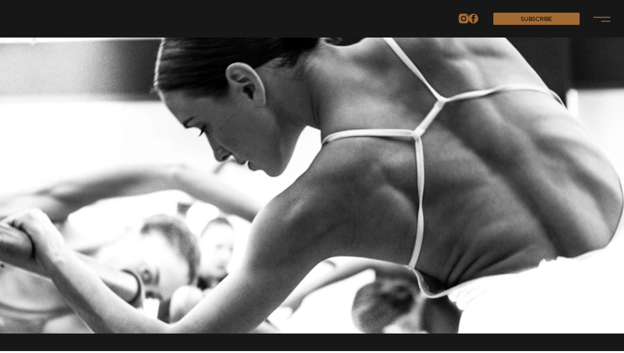

--- FILE ---
content_type: text/css; charset=utf-8
request_url: https://www.privateballetcoaching.com/_serverless/pro-gallery-css-v4-server/layoutCss?ver=2&id=comp-kkhh9liv&items=3563_800_656%7C3411_1500_940%7C3657_1136_866%7C3563_800_656%7C3411_1500_940%7C3657_1136_866%7C3563_800_656%7C3411_1500_940%7C3657_1136_866%7C3563_800_656%7C3411_1500_940%7C3657_1136_866%7C3563_800_656%7C3411_1500_940%7C3657_1136_866%7C3563_800_656%7C3411_1500_940%7C3657_1136_866%7C3563_800_656%7C3411_1500_940&container=0_1280_684_720&options=layoutParams_cropRatio:100%25/100%25%7ClayoutParams_structure_galleryRatio_value:0%7ClayoutParams_repeatingGroupTypes:%7ClayoutParams_gallerySpacing:0%7CgroupTypes:1%7CnumberOfImagesPerRow:3%7CfixedColumns:1%7CcollageAmount:0.8%7CtextsVerticalPadding:0%7CtextsHorizontalPadding:0%7CcalculateTextBoxHeightMode:MANUAL%7CtargetItemSize:35%7CcubeRatio:100%25/100%25%7CexternalInfoHeight:0%7CexternalInfoWidth:0%7CisRTL:false%7CisVertical:false%7CminItemSize:120%7CgroupSize:1%7CchooseBestGroup:true%7CcubeImages:true%7CcubeType:fill%7CsmartCrop:false%7CcollageDensity:1%7CimageMargin:0%7ChasThumbnails:false%7CgalleryThumbnailsAlignment:bottom%7CgridStyle:0%7CtitlePlacement:SHOW_BELOW%7CarrowsSize:8%7CslideshowInfoSize:0%7CimageInfoType:NO_BACKGROUND%7CtextBoxHeight:0%7CscrollDirection:1%7CgalleryLayout:5%7CgallerySizeType:smart%7CgallerySize:35%7CcropOnlyFill:false%7CnumberOfImagesPerCol:1%7CgroupsPerStrip:0%7Cscatter:0%7CenableInfiniteScroll:true%7CthumbnailSpacings:5%7CarrowsPosition:0%7CthumbnailSize:120%7CcalculateTextBoxWidthMode:PERCENT%7CtextBoxWidthPercent:50%7CuseMaxDimensions:false%7CrotatingGroupTypes:%7CrotatingCropRatios:%7CgallerySizePx:0%7CplaceGroupsLtr:false
body_size: 38
content:
#pro-gallery-comp-kkhh9liv .pro-gallery-parent-container{ width: 1280px !important; height: 684px !important; } #pro-gallery-comp-kkhh9liv [data-hook="item-container"][data-idx="0"].gallery-item-container{opacity: 1 !important;display: block !important;transition: opacity .2s ease !important;top: 0px !important;left: 0px !important;right: auto !important;height: 684px !important;width: 1280px !important;} #pro-gallery-comp-kkhh9liv [data-hook="item-container"][data-idx="0"] .gallery-item-common-info-outer{height: 100% !important;} #pro-gallery-comp-kkhh9liv [data-hook="item-container"][data-idx="0"] .gallery-item-common-info{height: 100% !important;width: 100% !important;} #pro-gallery-comp-kkhh9liv [data-hook="item-container"][data-idx="0"] .gallery-item-wrapper{width: 1280px !important;height: 684px !important;margin: 0 !important;} #pro-gallery-comp-kkhh9liv [data-hook="item-container"][data-idx="0"] .gallery-item-content{width: 1280px !important;height: 684px !important;margin: 0px 0px !important;opacity: 1 !important;} #pro-gallery-comp-kkhh9liv [data-hook="item-container"][data-idx="0"] .gallery-item-hover{width: 1280px !important;height: 684px !important;opacity: 1 !important;} #pro-gallery-comp-kkhh9liv [data-hook="item-container"][data-idx="0"] .item-hover-flex-container{width: 1280px !important;height: 684px !important;margin: 0px 0px !important;opacity: 1 !important;} #pro-gallery-comp-kkhh9liv [data-hook="item-container"][data-idx="0"] .gallery-item-wrapper img{width: 100% !important;height: 100% !important;opacity: 1 !important;} #pro-gallery-comp-kkhh9liv [data-hook="item-container"][data-idx="1"].gallery-item-container{opacity: 1 !important;display: block !important;transition: opacity .2s ease !important;top: 0px !important;left: 1280px !important;right: auto !important;height: 684px !important;width: 1280px !important;} #pro-gallery-comp-kkhh9liv [data-hook="item-container"][data-idx="1"] .gallery-item-common-info-outer{height: 100% !important;} #pro-gallery-comp-kkhh9liv [data-hook="item-container"][data-idx="1"] .gallery-item-common-info{height: 100% !important;width: 100% !important;} #pro-gallery-comp-kkhh9liv [data-hook="item-container"][data-idx="1"] .gallery-item-wrapper{width: 1280px !important;height: 684px !important;margin: 0 !important;} #pro-gallery-comp-kkhh9liv [data-hook="item-container"][data-idx="1"] .gallery-item-content{width: 1280px !important;height: 684px !important;margin: 0px 0px !important;opacity: 1 !important;} #pro-gallery-comp-kkhh9liv [data-hook="item-container"][data-idx="1"] .gallery-item-hover{width: 1280px !important;height: 684px !important;opacity: 1 !important;} #pro-gallery-comp-kkhh9liv [data-hook="item-container"][data-idx="1"] .item-hover-flex-container{width: 1280px !important;height: 684px !important;margin: 0px 0px !important;opacity: 1 !important;} #pro-gallery-comp-kkhh9liv [data-hook="item-container"][data-idx="1"] .gallery-item-wrapper img{width: 100% !important;height: 100% !important;opacity: 1 !important;} #pro-gallery-comp-kkhh9liv [data-hook="item-container"][data-idx="2"].gallery-item-container{opacity: 1 !important;display: block !important;transition: opacity .2s ease !important;top: 0px !important;left: 2560px !important;right: auto !important;height: 684px !important;width: 1280px !important;} #pro-gallery-comp-kkhh9liv [data-hook="item-container"][data-idx="2"] .gallery-item-common-info-outer{height: 100% !important;} #pro-gallery-comp-kkhh9liv [data-hook="item-container"][data-idx="2"] .gallery-item-common-info{height: 100% !important;width: 100% !important;} #pro-gallery-comp-kkhh9liv [data-hook="item-container"][data-idx="2"] .gallery-item-wrapper{width: 1280px !important;height: 684px !important;margin: 0 !important;} #pro-gallery-comp-kkhh9liv [data-hook="item-container"][data-idx="2"] .gallery-item-content{width: 1280px !important;height: 684px !important;margin: 0px 0px !important;opacity: 1 !important;} #pro-gallery-comp-kkhh9liv [data-hook="item-container"][data-idx="2"] .gallery-item-hover{width: 1280px !important;height: 684px !important;opacity: 1 !important;} #pro-gallery-comp-kkhh9liv [data-hook="item-container"][data-idx="2"] .item-hover-flex-container{width: 1280px !important;height: 684px !important;margin: 0px 0px !important;opacity: 1 !important;} #pro-gallery-comp-kkhh9liv [data-hook="item-container"][data-idx="2"] .gallery-item-wrapper img{width: 100% !important;height: 100% !important;opacity: 1 !important;} #pro-gallery-comp-kkhh9liv [data-hook="item-container"][data-idx="3"]{display: none !important;} #pro-gallery-comp-kkhh9liv [data-hook="item-container"][data-idx="4"]{display: none !important;} #pro-gallery-comp-kkhh9liv [data-hook="item-container"][data-idx="5"]{display: none !important;} #pro-gallery-comp-kkhh9liv [data-hook="item-container"][data-idx="6"]{display: none !important;} #pro-gallery-comp-kkhh9liv [data-hook="item-container"][data-idx="7"]{display: none !important;} #pro-gallery-comp-kkhh9liv [data-hook="item-container"][data-idx="8"]{display: none !important;} #pro-gallery-comp-kkhh9liv [data-hook="item-container"][data-idx="9"]{display: none !important;} #pro-gallery-comp-kkhh9liv [data-hook="item-container"][data-idx="10"]{display: none !important;} #pro-gallery-comp-kkhh9liv [data-hook="item-container"][data-idx="11"]{display: none !important;} #pro-gallery-comp-kkhh9liv [data-hook="item-container"][data-idx="12"]{display: none !important;} #pro-gallery-comp-kkhh9liv [data-hook="item-container"][data-idx="13"]{display: none !important;} #pro-gallery-comp-kkhh9liv [data-hook="item-container"][data-idx="14"]{display: none !important;} #pro-gallery-comp-kkhh9liv [data-hook="item-container"][data-idx="15"]{display: none !important;} #pro-gallery-comp-kkhh9liv [data-hook="item-container"][data-idx="16"]{display: none !important;} #pro-gallery-comp-kkhh9liv [data-hook="item-container"][data-idx="17"]{display: none !important;} #pro-gallery-comp-kkhh9liv [data-hook="item-container"][data-idx="18"]{display: none !important;} #pro-gallery-comp-kkhh9liv [data-hook="item-container"][data-idx="19"]{display: none !important;} #pro-gallery-comp-kkhh9liv .pro-gallery-prerender{height:684px !important;}#pro-gallery-comp-kkhh9liv {height:684px !important; width:1280px !important;}#pro-gallery-comp-kkhh9liv .pro-gallery-margin-container {height:684px !important;}#pro-gallery-comp-kkhh9liv .one-row:not(.thumbnails-gallery) {height:684px !important; width:1280px !important;}#pro-gallery-comp-kkhh9liv .one-row:not(.thumbnails-gallery) .gallery-horizontal-scroll {height:684px !important;}#pro-gallery-comp-kkhh9liv .pro-gallery-parent-container:not(.gallery-slideshow) [data-hook=group-view] .item-link-wrapper::before {height:684px !important; width:1280px !important;}#pro-gallery-comp-kkhh9liv .pro-gallery-parent-container {height:684px !important; width:1280px !important;}

--- FILE ---
content_type: text/css; charset=utf-8
request_url: https://www.privateballetcoaching.com/_serverless/pro-gallery-css-v4-server/layoutCss?ver=2&id=comp-km1gv3j8&items=3463_1661_2048%7C3659_1120_1190%7C3625_1242_2208%7C3735_1116_1194%7C3706_1920_1080%7C3639_768_1024%7C3549_1920_1080%7C3626_1080_1080%7C3443_1226_1452%7C3580_1348_1354%7C3463_1661_2048%7C3659_1120_1190%7C3625_1242_2208%7C3735_1116_1194%7C3706_1920_1080%7C3639_768_1024%7C3549_1920_1080%7C3626_1080_1080%7C3443_1226_1452%7C3580_1348_1354&container=3866.71875_1137_500_720&options=layoutParams_cropRatio:1%7ClayoutParams_structure_galleryRatio_value:0%7ClayoutParams_repeatingGroupTypes:%7ClayoutParams_gallerySpacing:0%7CgroupTypes:1%7CnumberOfImagesPerRow:3%7CcollageAmount:0.8%7CtextsVerticalPadding:0%7CtextsHorizontalPadding:0%7CcalculateTextBoxHeightMode:MANUAL%7CtargetItemSize:80%7CcubeRatio:1%7CexternalInfoHeight:0%7CexternalInfoWidth:0%7CisRTL:false%7CisVertical:false%7CminItemSize:120%7CgroupSize:1%7CchooseBestGroup:true%7CcubeImages:true%7CcubeType:fill%7CsmartCrop:false%7CcollageDensity:0.8%7CimageMargin:5%7ChasThumbnails:false%7CgalleryThumbnailsAlignment:right%7CgridStyle:0%7CtitlePlacement:SHOW_ON_HOVER%7CarrowsSize:23%7CslideshowInfoSize:0%7CimageInfoType:NO_BACKGROUND%7CtextBoxHeight:0%7CscrollDirection:1%7CgalleryLayout:4%7CgallerySizeType:smart%7CgallerySize:80%7CcropOnlyFill:true%7CnumberOfImagesPerCol:1%7CgroupsPerStrip:0%7Cscatter:0%7CenableInfiniteScroll:true%7CthumbnailSpacings:2.5%7CarrowsPosition:0%7CthumbnailSize:120%7CcalculateTextBoxWidthMode:PERCENT%7CtextBoxWidthPercent:50%7CuseMaxDimensions:false%7CrotatingGroupTypes:%7CfixedColumns:0%7CrotatingCropRatios:%7CgallerySizePx:0%7CplaceGroupsLtr:false
body_size: -111
content:
#pro-gallery-comp-km1gv3j8 .pro-gallery-parent-container{ width: 1137px !important; height: 500px !important; } #pro-gallery-comp-km1gv3j8 [data-hook="item-container"][data-idx="0"].gallery-item-container{opacity: 1 !important;display: block !important;transition: opacity .2s ease !important;top: 0px !important;left: 0px !important;right: auto !important;height: 500px !important;width: 500px !important;} #pro-gallery-comp-km1gv3j8 [data-hook="item-container"][data-idx="0"] .gallery-item-common-info-outer{height: 100% !important;} #pro-gallery-comp-km1gv3j8 [data-hook="item-container"][data-idx="0"] .gallery-item-common-info{height: 100% !important;width: 100% !important;} #pro-gallery-comp-km1gv3j8 [data-hook="item-container"][data-idx="0"] .gallery-item-wrapper{width: 500px !important;height: 500px !important;margin: 0 !important;} #pro-gallery-comp-km1gv3j8 [data-hook="item-container"][data-idx="0"] .gallery-item-content{width: 500px !important;height: 500px !important;margin: 0px 0px !important;opacity: 1 !important;} #pro-gallery-comp-km1gv3j8 [data-hook="item-container"][data-idx="0"] .gallery-item-hover{width: 500px !important;height: 500px !important;opacity: 1 !important;} #pro-gallery-comp-km1gv3j8 [data-hook="item-container"][data-idx="0"] .item-hover-flex-container{width: 500px !important;height: 500px !important;margin: 0px 0px !important;opacity: 1 !important;} #pro-gallery-comp-km1gv3j8 [data-hook="item-container"][data-idx="0"] .gallery-item-wrapper img{width: 100% !important;height: 100% !important;opacity: 1 !important;} #pro-gallery-comp-km1gv3j8 [data-hook="item-container"][data-idx="1"].gallery-item-container{opacity: 1 !important;display: block !important;transition: opacity .2s ease !important;top: 0px !important;left: 505px !important;right: auto !important;height: 500px !important;width: 500px !important;} #pro-gallery-comp-km1gv3j8 [data-hook="item-container"][data-idx="1"] .gallery-item-common-info-outer{height: 100% !important;} #pro-gallery-comp-km1gv3j8 [data-hook="item-container"][data-idx="1"] .gallery-item-common-info{height: 100% !important;width: 100% !important;} #pro-gallery-comp-km1gv3j8 [data-hook="item-container"][data-idx="1"] .gallery-item-wrapper{width: 500px !important;height: 500px !important;margin: 0 !important;} #pro-gallery-comp-km1gv3j8 [data-hook="item-container"][data-idx="1"] .gallery-item-content{width: 500px !important;height: 500px !important;margin: 0px 0px !important;opacity: 1 !important;} #pro-gallery-comp-km1gv3j8 [data-hook="item-container"][data-idx="1"] .gallery-item-hover{width: 500px !important;height: 500px !important;opacity: 1 !important;} #pro-gallery-comp-km1gv3j8 [data-hook="item-container"][data-idx="1"] .item-hover-flex-container{width: 500px !important;height: 500px !important;margin: 0px 0px !important;opacity: 1 !important;} #pro-gallery-comp-km1gv3j8 [data-hook="item-container"][data-idx="1"] .gallery-item-wrapper img{width: 100% !important;height: 100% !important;opacity: 1 !important;} #pro-gallery-comp-km1gv3j8 [data-hook="item-container"][data-idx="2"].gallery-item-container{opacity: 1 !important;display: block !important;transition: opacity .2s ease !important;top: 0px !important;left: 1010px !important;right: auto !important;height: 500px !important;width: 500px !important;} #pro-gallery-comp-km1gv3j8 [data-hook="item-container"][data-idx="2"] .gallery-item-common-info-outer{height: 100% !important;} #pro-gallery-comp-km1gv3j8 [data-hook="item-container"][data-idx="2"] .gallery-item-common-info{height: 100% !important;width: 100% !important;} #pro-gallery-comp-km1gv3j8 [data-hook="item-container"][data-idx="2"] .gallery-item-wrapper{width: 500px !important;height: 500px !important;margin: 0 !important;} #pro-gallery-comp-km1gv3j8 [data-hook="item-container"][data-idx="2"] .gallery-item-content{width: 500px !important;height: 500px !important;margin: 0px 0px !important;opacity: 1 !important;} #pro-gallery-comp-km1gv3j8 [data-hook="item-container"][data-idx="2"] .gallery-item-hover{width: 500px !important;height: 500px !important;opacity: 1 !important;} #pro-gallery-comp-km1gv3j8 [data-hook="item-container"][data-idx="2"] .item-hover-flex-container{width: 500px !important;height: 500px !important;margin: 0px 0px !important;opacity: 1 !important;} #pro-gallery-comp-km1gv3j8 [data-hook="item-container"][data-idx="2"] .gallery-item-wrapper img{width: 100% !important;height: 100% !important;opacity: 1 !important;} #pro-gallery-comp-km1gv3j8 [data-hook="item-container"][data-idx="3"]{display: none !important;} #pro-gallery-comp-km1gv3j8 [data-hook="item-container"][data-idx="4"]{display: none !important;} #pro-gallery-comp-km1gv3j8 [data-hook="item-container"][data-idx="5"]{display: none !important;} #pro-gallery-comp-km1gv3j8 [data-hook="item-container"][data-idx="6"]{display: none !important;} #pro-gallery-comp-km1gv3j8 [data-hook="item-container"][data-idx="7"]{display: none !important;} #pro-gallery-comp-km1gv3j8 [data-hook="item-container"][data-idx="8"]{display: none !important;} #pro-gallery-comp-km1gv3j8 [data-hook="item-container"][data-idx="9"]{display: none !important;} #pro-gallery-comp-km1gv3j8 [data-hook="item-container"][data-idx="10"]{display: none !important;} #pro-gallery-comp-km1gv3j8 [data-hook="item-container"][data-idx="11"]{display: none !important;} #pro-gallery-comp-km1gv3j8 [data-hook="item-container"][data-idx="12"]{display: none !important;} #pro-gallery-comp-km1gv3j8 [data-hook="item-container"][data-idx="13"]{display: none !important;} #pro-gallery-comp-km1gv3j8 [data-hook="item-container"][data-idx="14"]{display: none !important;} #pro-gallery-comp-km1gv3j8 [data-hook="item-container"][data-idx="15"]{display: none !important;} #pro-gallery-comp-km1gv3j8 [data-hook="item-container"][data-idx="16"]{display: none !important;} #pro-gallery-comp-km1gv3j8 [data-hook="item-container"][data-idx="17"]{display: none !important;} #pro-gallery-comp-km1gv3j8 [data-hook="item-container"][data-idx="18"]{display: none !important;} #pro-gallery-comp-km1gv3j8 [data-hook="item-container"][data-idx="19"]{display: none !important;} #pro-gallery-comp-km1gv3j8 .pro-gallery-prerender{height:500px !important;}#pro-gallery-comp-km1gv3j8 {height:500px !important; width:1137px !important;}#pro-gallery-comp-km1gv3j8 .pro-gallery-margin-container {height:500px !important;}#pro-gallery-comp-km1gv3j8 .one-row:not(.thumbnails-gallery) {height:502px !important; width:1142px !important;}#pro-gallery-comp-km1gv3j8 .one-row:not(.thumbnails-gallery) .gallery-horizontal-scroll {height:502px !important;}#pro-gallery-comp-km1gv3j8 .pro-gallery-parent-container:not(.gallery-slideshow) [data-hook=group-view] .item-link-wrapper::before {height:502px !important; width:1142px !important;}#pro-gallery-comp-km1gv3j8 .pro-gallery-parent-container {height:500px !important; width:1137px !important;}